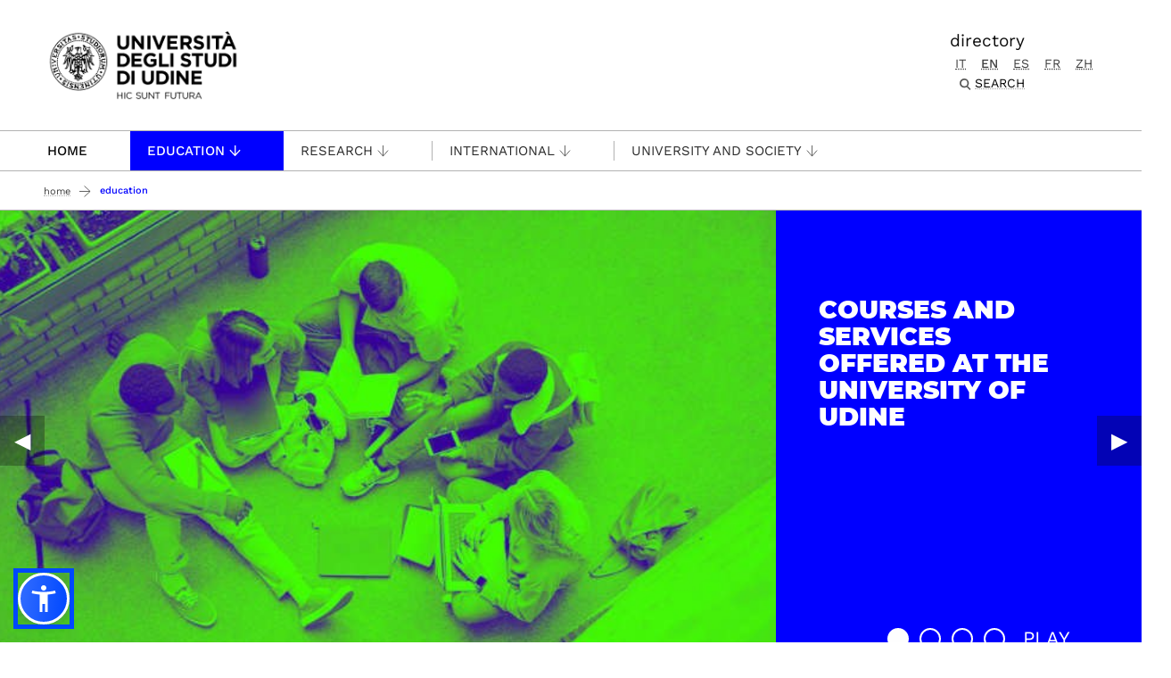

--- FILE ---
content_type: text/html;charset=utf-8
request_url: https://www.uniud.it/en/education?Subject:list=ics.lang.ita&Subject:list=ics.sd.tn&Subject:list=ics.dr.5&b_start:int=0&set_language=en&subject_operator=and
body_size: 8095
content:
<!DOCTYPE html>
<html xmlns="http://www.w3.org/1999/xhtml" lang="en" data-bs-theme="auto" xml:lang="en">
  <head><meta http-equiv="Content-Type" content="text/html; charset=UTF-8" /><!-- <link rel="stylesheet" href="/++theme++theme-v5-bootstrap/dist/assets/css/bootstrap.min.css" />
        <link rel="stylesheet" href="/++theme++theme-v5-bootstrap/dist/assets/css/app.min.css" /> -->
    <meta charset="utf-8" />
<meta name="viewport" content="width=device-width, initial-scale=1" />
<meta name="description" content="Università degli Studi di Udine - University of Udine" />
<title>Education — Uniud EN</title>
<meta name="author" content="" />
<meta name="viewport" content="width=device-width, initial-scale=1" />


<link rel="preconnect" href="https://analytics.uniud.it" />

 
<link rel="preload" href="" as="image" />


<link rel="preload" href="/++theme++theme-v5-bootstrap/dist/assets/css/bootstrap.min.css" as="style" />
<link rel="preload" href="/++theme++theme-v5-bootstrap/dist/assets/css/app.min.css" as="style" />
<link rel="stylesheet" href="/++theme++theme-v5-bootstrap/dist/assets/css/bootstrap.min.css" />
<link rel="stylesheet" href="/++theme++theme-v5-bootstrap/dist/assets/css/app.min.css" />
<link rel="preload" href="/++theme++theme-v5-bootstrap/dist/assets/img/search-icon.svg" as="image" />





  <meta charset="utf-8" /><meta name="twitter:card" content="summary" /><meta property="og:site_name" content="Università degli Studi di Udine" /><meta property="og:title" content="Education" /><meta name="twitter:title" content="Education" /><meta property="og:type" content="website" /><meta property="og:description" content="University of Udine - Education section" /><meta name="description" content="University of Udine - Education section" /><meta name="twitter:description" content="University of Udine - Education section" /><meta property="og:url" content="https://www.uniud.it/en/education" /><meta name="twitter:url" content="https://www.uniud.it/en/education" /><meta property="og:image" content="https://www.uniud.it/social-logo.png" /><meta name="twitter:image" content="https://www.uniud.it/social-logo.png" /><meta property="og:image:type" content="image/png" /><meta name="description" content="University of Udine - Education section" /><meta name="viewport" content="width=device-width, initial-scale=1.0" /><meta name="generator" content="Plone - https://plone.org/" /></head>
  <body id="visual-portal-wrapper" class="col-content frontend icons-off portaltype-folder section-education site-en template-landing_view thumbs-off userrole-anonymous viewpermission-view has-no-columns" dir="ltr" data-base-url="https://www.uniud.it/en/education" data-view-url="https://www.uniud.it/en/education" data-portal-url="https://www.uniud.it" data-i18ncatalogurl="https://www.uniud.it/plonejsi18n" data-pat-pickadate="{&quot;date&quot;: {&quot;selectYears&quot;: 200}, &quot;time&quot;: {&quot;interval&quot;: 5 } }" data-pat-plone-modal="{&quot;actionOptions&quot;: {&quot;displayInModal&quot;: false}}"><a id="skippy" class="sr-only sr-only-focusable" href="#main-content">
  <div class="container">
    <span class="skiplink-text">Passa al contenuto principale</span>
  </div>
</a><header>
  <div class="container">
    <div class="row">
      <div id="logo-container" class="col-lg-3 col-md-12">
        <a id="uniud-logo" href="https://www.uniud.it/en" title="Uniud EN">
          <img class="logo" width="223px" height="80px" src="/uniud/@@site-logo" alt="Immagine con logo che riporta il titolo del sito" />
        </a>
      </div>
      <div id="toplinks-container" class="col-lg-9 col-md-12">
        <div class="header-bar">
    
        <div class="header-link">
            <a href="https://www.uniud.it/en/directory">directory</a>
        </div>
    

          
          
          <div id="language-selector" class="">
        <a href="https://www.uniud.it/@@multilingual-selector/55ec399d8b4442afa2eef230fb36b185/it?Subject:list=ics.lang.ita&amp;Subject:list=ics.sd.tn&amp;Subject:list=ics.dr.5&amp;b_start:int=0&amp;set_language=it&amp;subject_operator=and" title="Italiano" class="language-it">it</a>
    
        <a href="https://www.uniud.it/@@multilingual-selector/55ec399d8b4442afa2eef230fb36b185/en?Subject:list=ics.lang.ita&amp;Subject:list=ics.sd.tn&amp;Subject:list=ics.dr.5&amp;b_start:int=0&amp;set_language=en&amp;subject_operator=and" title="English" class="selected currentLanguage language-en">en</a>
    
        <a href="https://www.uniud.it/@@multilingual-selector/55ec399d8b4442afa2eef230fb36b185/es?Subject:list=ics.lang.ita&amp;Subject:list=ics.sd.tn&amp;Subject:list=ics.dr.5&amp;b_start:int=0&amp;set_language=es&amp;subject_operator=and" title="Español" class="language-es">es</a>
    
        <a href="https://www.uniud.it/@@multilingual-selector/55ec399d8b4442afa2eef230fb36b185/fr?Subject:list=ics.lang.ita&amp;Subject:list=ics.sd.tn&amp;Subject:list=ics.dr.5&amp;b_start:int=0&amp;set_language=fr&amp;subject_operator=and" title="Français" class="language-fr">fr</a>
    
        <a href="https://www.uniud.it/@@multilingual-selector/55ec399d8b4442afa2eef230fb36b185/zh?Subject:list=ics.lang.ita&amp;Subject:list=ics.sd.tn&amp;Subject:list=ics.dr.5&amp;b_start:int=0&amp;set_language=zh&amp;subject_operator=and" title="中文" class="language-zh">zh</a>
    </div>
          <div class="search-box"><div class="search-wrapper">
  <button type="button" class="search-link" data-bs-toggle="modal" data-bs-target="#search-reveal">
    <span>Search</span>
  </button>
</div>



<div class="modal fade" id="search-reveal" aria-labelledby="search-modal" aria-hidden="true">
  <div class="modal-dialog modal-fullscreen">
    <div class="modal-content align-items-center">
      <div class="col-lg-9">
        <div class="search-header modal-header">
          <h1 id="search-header-title" class="title">Search Site</h1>
          <button class="close-button" data-close="" aria-label="Close reveal" type="button" data-bs-dismiss="modal">
            <span aria-hidden="true">×</span>
          </button>
        </div>
        <div class="col-lg-12 modal-body">
          <form action="https://www.uniud.it/en/@@search" id="searchGadget_form" class="search-form-container" onsumbit="setSectionCurrent('modal');" role="search">
            <div class="search-form">
              <input id="searchGadget" type="search" placeholder="Search Site" tabindex="-1" name="SearchableText" title="Search Site" class="searchField" />
              <input id="btn-search" class="btn btn-primary btn-search" type="submit" value="Cerca" />
            </div>

            <div id="search-by-section" class="search-options">
              <div class="row">
                <div id="search-options-title" class="search-options-title cell">
                  Esegui la ricerca su sezione:
                </div>
              </div>
              <div id="search-sections-container-modal" class="search-sections-container row">
                <div id="cnt-search-section-all-modal" class="cell col-sm-6 col-md-3">
                  <input type="radio" id="search-section-allsite-modal" name="path" value="" checked="checked" />
                  <label id="lbl-search-section-all-modal" for="search-section-allsite-modal"></label>
                </div>
                <div id="cnt-search-section-current-modal" class="cell col-sm-6 col-md-3">
                  <input type="radio" id="search-section-current-modal" name="path" value="" />
                  <label id="lbl-search-section-current-modal" for="search-section-current-modal"></label>
                </div>
                
                <div id="cnt-search-section-0-modal" class="cell col-sm-6 col-md-3" style="display: none">
                  <input type="radio" id="search-section-0-modal" name="path" value="path-search-section-0" />
                  <label id="lbl-search-section-0-modal" for="search-section-0">Sezione 1</label>
                </div>
                <div id="cnt-search-section-1-modal" class="cell col-sm-6 col-md-3" style="display: none">
                  <input type="radio" id="search-section-1-modal" name="path" value="path-search-section-1" />
                  <label id="lbl-search-section-1-modal" for="search-section-1-modal">Sezione 2</label>
                </div>
                <div id="cnt-search-section-2-modal" class="cell col-sm-6 col-md-3" style="display: none">
                  <input type="radio" id="search-section-2-modal" name="path" value="path-search-section-2" />
                  <label id="lbl-search-section-2-modal" for="search-section-2-modal">Sezione 3</label>
                </div>
                <div id="cnt-search-section-3-modal" class="cell col-sm-6 col-md-3" style="display: none">
                  <input type="radio" id="search-section-3-modal" name="path" value="path-search-section-3" />
                  <label id="lbl-search-section-3-modal" for="search-section-3-modal">Sezione 4</label>
                </div>
                <div id="cnt-search-section-4-modal" class="cell col-sm-6 col-md-3" style="display: none">
                  <input type="radio" id="search-section-4-modal" name="path" value="path-search-section-4" />
                  <label id="lbl-search-section-4-modal" for="search-section-4-modal">Sezione 5</label>
                </div>
                <div id="cnt-search-section-5-modal" class="cell col-sm-6 col-md-3" style="display: none">
                  <input type="radio" id="search-section-5-modal" name="path" value="path-search-section-5" />
                  <label id="lbl-search-section-5-modal" for="search-section-5-modal">Sezione 6</label>
                </div>
              </div>
            </div>
          </form><div id="search-results-wrapper_gadget">
        <div class="documentFirstHeading">Search results for <strong id="search-term_gadget"></strong></div>
        <div id="search-results-bar">
            <span id="results-count_gadget"><strong id="search-results-number">0</strong> items matching your search terms.</span>
        </div>
        <div id="search-results_gadget"></div>
    </div>
        </div>
      </div>
    </div>
  </div>
</div>
</div>
        </div>
      </div>
    </div>
  </div>
</header><nav id="main-navigation" role="navigation">
  <a href="#" class="menu-mobile menu" title="Mobile menù" aria-label="Mobile menù">
    <span class="line"></span>
    <span class="line"></span>
    <span class="line"></span>
  </a>
  <ul class="main-nav">
      <li class="first-level home" accesskey="h">
        <a class="" href="https://www.uniud.it/en">Home</a>
      </li>
      <li class="first-level mega-menu active">
        <a class="noclickable" href="https://www.uniud.it/en/manual-links/menu/education" title="Education">Education</a>
        <div class="sub-menu">
          <div class="container">
            <div class="row">
              <div class="auto">
                <ul class="sub-menu-lists">
                  <li>
                    <a href="https://www.uniud.it/en/education/offer" title="Courses offered at the University of Udine">Courses offered at the University of Udine</a>
                  </li>
                </ul>
              </div>
              <div class="auto">
                <ul class="sub-menu-lists">
                  <li>
                    <a href="https://www.uniud.it/en/education/syllabus" title="Syllabus">Syllabus</a>
                  </li>
                </ul>
              </div>
              <div class="auto">
                <ul class="sub-menu-lists">
                  <li>
                    <a href="https://www.uniud.it/en/student-services" title="Student services">Student services</a>
                  </li>
                </ul>
              </div>
              <div class="auto">
                <ul class="sub-menu-lists">
                  
                </ul>
              </div>
              <div class="auto">
                <ul class="sub-menu-lists">
                  
                </ul>
              </div>
            </div>
          </div>
        </div>
      </li>
      <li class="first-level mega-menu">
        <a class="noclickable" href="https://www.uniud.it/en/manual-links/menu/research" title="Research">Research</a>
        <div class="sub-menu">
          <div class="container">
            <div class="row">
              <div class="auto">
                <ul class="sub-menu-lists">
                  <li>
                    <a href="https://www.uniud.it/en/research/research-university-of-udine" title="Organisation">Organisation</a>
                  </li>
                  <li>
                    <a href="https://www.uniud.it/en/research/projects-and-activities" title="Projects and activities">Projects and activities</a>
                  </li>
                  <li>
                    <a href="https://www.uniud.it/en/research/funding-opportunities" title="Funding opportunities">Funding opportunities</a>
                  </li>
                </ul>
              </div>
              <div class="auto">
                <ul class="sub-menu-lists">
                  <li>
                    <a href="https://www.uniud.it/en/research/do-research/doctorate-res" title="PhD">PhD</a>
                  </li>
                  <li>
                    <a href="https://www.uniud.it/en/research/research-board/research-activities" title="Research board">Research board</a>
                  </li>
                </ul>
              </div>
              <div class="auto">
                <ul class="sub-menu-lists">
                  <li>
                    <a href="https://www.uniud.it/en/research/patent/university-patents" title="Patents">Patents</a>
                  </li>
                  <li>
                    <a href="https://www.uniud.it/en/research/research-and-business/business-services-of-punto-impresa" title="Spin off e start ups">Spin off e start ups</a>
                  </li>
                  <li>
                    <a href="https://www.uniud.it/en/research/archive/scientific-publications" title="Archive Scientific Publications">Archive Scientific Publications</a>
                  </li>
                </ul>
              </div>
              <div class="auto">
                <ul class="sub-menu-lists">
                  <li>
                    <a href="https://www.uniud.it/en/research/charter-research-en" title="European Charter for Researchers">European Charter for Researchers</a>
                  </li>
                </ul>
              </div>
              <div class="auto">
                <ul class="sub-menu-lists">
                  
                </ul>
              </div>
            </div>
          </div>
        </div>
      </li>
      <li class="first-level mega-menu">
        <a class="noclickable" href="https://www.uniud.it/en/manual-links/menu/international" title="International">International</a>
        <div class="sub-menu">
          <div class="container">
            <div class="row">
              <div class="auto">
                <ul class="sub-menu-lists">
                  <li>
                    <a href="https://www.uniud.it/en/uniud-international/International_Students" title="International Students">International Students</a>
                  </li>
                  <li>
                    <a href="https://www.uniud.it/en/uniud-international/international-activities" title="International Activities">International Activities</a>
                  </li>
                </ul>
              </div>
              <div class="auto">
                <ul class="sub-menu-lists">
                  <li>
                    <a href="https://www.uniud.it/en/uniud-international/copy_of_International_Students" title="Attaining an Italian degree (Nostrification)">Attaining an Italian degree (Nostrification)</a>
                  </li>
                </ul>
              </div>
              <div class="auto">
                <ul class="sub-menu-lists">
                  <li>
                    <a href="https://www.uniud.it/en/uniud-international/incoming-exchange-students" title="Exchange Students">Exchange Students</a>
                  </li>
                  <li>
                    <a href="https://www.uniud.it/en/uniud-international/study-thesis-traineeship-abroad" title="Study, Thesis Research and Traineeship Abroad">Study, Thesis Research and Traineeship Abroad</a>
                  </li>
                </ul>
              </div>
              <div class="auto">
                <ul class="sub-menu-lists">
                  <li>
                    <a href="https://www.uniud.it/en/uniud-international/incoming-visiting-students" title="Incoming Visiting Students">Incoming Visiting Students</a>
                  </li>
                </ul>
              </div>
              <div class="auto">
                <ul class="sub-menu-lists">
                  
                </ul>
              </div>
            </div>
          </div>
        </div>
      </li>
      <li class="first-level mega-menu">
        <a class="noclickable" href="https://www.uniud.it/en/manual-links/menu/university-and-society" title="University and Society">University and Society</a>
        <div class="sub-menu">
          <div class="container">
            <div class="row">
              <div class="auto">
                <ul class="sub-menu-lists">
                  <li>
                    <a href="https://www.uniud.it/en/university-and-society/uniud-lab-village/laboratories" title="Uniud Lab Village">Uniud Lab Village</a>
                  </li>
                  <li>
                    <a href="https://www.uniud.it/en/university-and-society/cantiere-friuli-project" title="Cantiere Friuli">Cantiere Friuli</a>
                  </li>
                </ul>
              </div>
              <div class="auto">
                <ul class="sub-menu-lists">
                  
                </ul>
              </div>
              <div class="auto">
                <ul class="sub-menu-lists">
                  <li>
                    <a href="https://www.uniud.it/en/university-and-society/job-placement-and-internship/career-center" title="Job placement and internship">Job placement and internship</a>
                  </li>
                </ul>
              </div>
              <div class="auto">
                <ul class="sub-menu-lists">
                  <li>
                    <a href="https://www.uniud.it/en/university-and-society/university-and-pnrr" title="University and PNRR">University and PNRR</a>
                  </li>
                </ul>
              </div>
              <div class="auto">
                <ul class="sub-menu-lists">
                  
                </ul>
              </div>
            </div>
          </div>
        </div>
      </li>
      <li class="first-level mega-menu">
        <a class="" href="/en/directory" title="Directory">Directory</a>
        
      </li>
    </ul>
</nav><main class="main-content" id="main-content"><nav class="breadcrumbs-container" aria-label="You are here:" role="navigation">
    <div class="container"><div id="portal-breadcrumbs">

    <ol class="breadcrumbs">
      <li class="breadcrumb-item">
        <a href="https://www.uniud.it/en">Home</a>
        <span class="separator"></span>
      </li>
      
          <li class="breadcrumb-item">
            
            
            <span id="breadcrumbs-current" class="breadcrumb-item active">Education</span></li>
      

    </ol>

</div></div>
  </nav><div class="contentwellportlets row" id="portlets-in-header">
  
  
    <div class="cell InHeaderPortletManager1 width-full position-0 num-portlets-2">


<div id="portletwrapper-436f6e74656e7457656c6c506f72746c6574732e496e486561646572506f72746c65744d616e61676572310a636f6e746578740a2f756e6975642f656e2f656475636174696f6e0a756e6975642d736c6964657273" class="portletWrapper kssattr-portlethash-436f6e74656e7457656c6c506f72746c6574732e496e486561646572506f72746c65744d616e61676572310a636f6e746578740a2f756e6975642f656e2f656475636174696f6e0a756e6975642d736c6964657273">

  <div class="portletSlider carousel-wrapper" role="region" aria-label="Carousel Uniud" data-orbit="" data-pause-on-hover="false">
    <div class="carousel-container">

      <div class="carousel">
        
          <div class="carousel-item active">
            <figure class="carousel-figure">

              
                <!-- image based slide for courses or simple-image-slider -->
                <img src="https://www.uniud.it/en/education/slider/slide1/@@images/image/preview" alt="Courses and services offered at the University of Udine" class=" carousel-image" srcset="https://www.uniud.it/en/education/slider/slide1/@@images/image/preview 640w, https://www.uniud.it/en/education/slider/slide1/@@images/image/wide 1024w" loading="eager" fetchpriority="high" />


                <figcaption class="carousel-caption">
                  <!-- figcaption for simple-image-slide -->
                  
                    <strong class="title">Courses and services offered at the University of Udine</strong>
                    
                  
                </figcaption>
              

              


              
                
              

            </figure>
          </div>
        
          <div class="carousel-item">
            <figure class="carousel-figure">

              
                <!-- image based slide for courses or simple-image-slider -->
                <img src="nofirst" alt="Courses and services offered at the University of Udine" class=" carousel-image" srcset="https://www.uniud.it/en/education/slider/slide2/@@images/image/preview 640w, https://www.uniud.it/en/education/slider/slide2/@@images/image/wide 1024w" loading="lazy" fetchpriority="low" />


                <figcaption class="carousel-caption">
                  <!-- figcaption for simple-image-slide -->
                  
                    <strong class="title">Courses and services offered at the University of Udine</strong>
                    
                  
                </figcaption>
              

              


              
                
              

            </figure>
          </div>
        
          <div class="carousel-item">
            <figure class="carousel-figure">

              
                <!-- image based slide for courses or simple-image-slider -->
                <img src="nofirst" alt="Courses and services offered at the University of Udine" class=" carousel-image" srcset="https://www.uniud.it/en/education/slider/slide3/@@images/image/preview 640w, https://www.uniud.it/en/education/slider/slide3/@@images/image/wide 1024w" loading="lazy" fetchpriority="low" />


                <figcaption class="carousel-caption">
                  <!-- figcaption for simple-image-slide -->
                  
                    <strong class="title">Courses and services offered at the University of Udine</strong>
                    
                  
                </figcaption>
              

              


              
                
              

            </figure>
          </div>
        
          <div class="carousel-item">
            <figure class="carousel-figure">

              
                <!-- image based slide for courses or simple-image-slider -->
                <img src="nofirst" alt="Courses and services offered at the University of Udine" class=" carousel-image" srcset="https://www.uniud.it/en/education/slider/slide4/@@images/image/preview 640w, https://www.uniud.it/en/education/slider/slide4/@@images/image/wide 1024w" loading="lazy" fetchpriority="low" />


                <figcaption class="carousel-caption">
                  <!-- figcaption for simple-image-slide -->
                  
                    <strong class="title">Courses and services offered at the University of Udine</strong>
                    
                  
                </figcaption>
              

              


              
                
              

            </figure>
          </div>
        

        
      </div>
      <button class="btn prevBtn">◀︎</button>
      <button class="btn nextBtn">▶︎</button>

      <div class="carousel-indicators">
        <div class="dots">
        </div>
        <button class="autoplay">STOP</button>

      </div>

    </div>
  </div>


  <!-- CallToActions -->
  

  <!-- CorsoTabs -->
  


</div>

<div id="portletwrapper-436f6e74656e7457656c6c506f72746c6574732e496e486561646572506f72746c65744d616e61676572310a636f6e746578740a2f756e6975640a61737369676e6d656e74" class="portletWrapper kssattr-portlethash-436f6e74656e7457656c6c506f72746c6574732e496e486561646572506f72746c65744d616e61676572310a636f6e746578740a2f756e6975640a61737369676e6d656e74">
</div>

</div>
  
  
</div><div class="container page">
        <div class="row">
            <div class="col-lg-12 col-md-12 cell wrap main">
                <!-- Alert message -->
                <section id="global_statusmessage">
      

      <div>
      </div>
    </section>
                <!-- portlets above content -->
                <div class="contentwellportlets row" id="portlets-above">
  
  
  
</div>
                <div id="content">
                  <header>

                <div id="viewlet-above-content-title"><span id="social-tags-body" itemscope="" itemtype="http://schema.org/WebPage" style="display: none">
  <span itemprop="name">Education</span>
  <span itemprop="description">University of Udine - Education section</span>
  <span itemprop="url">https://www.uniud.it/en/education</span>
  <span itemprop="image">https://www.uniud.it/@@site-logo/logo-uniud-semplice.webp</span>
</span>
</div>

                
      <div class="accordion-option">
        <h1>Education</h1>
        <a href="#" data-trigger="accordion" class="open-all"></a>
      </div>
    

                <div id="viewlet-below-content-title"><div class="contentwellportlets row" id="portlets-below-title">
  
  
  
</div>






</div>

                

                <div id="viewlet-below-content-description"></div>

              </header><div id="viewlet-above-content-body"></div><div id="content-core">
                
      <div class="uniud-4tab-listings">
        <div class="accordion " id="landing-container">
          <div class="accordion accordion-container accordion-simple uniud-4tab-listing-section"><h2><a href="https://www.uniud.it/en/education/offer" title="Courses offered at the University of Udine">Courses offered at the University of Udine</a></h2><ul id="" class="accordion-content" data-accordion="" data-allow-all-closed="true" data-multi-expand="true"><li class="courses dropdown closed accordion-item" data-accordion-item=""><button class="accordion-title accordion-header accordion-button collapsed" type="button" data-bs-toggle="collapse" data-bs-target="#accordion-collapse-1" aria-controls="accordion-collapse-1" aria-expanded="false"> <a class="accordion-title" role="button">Undergraduate and graduate courses</a></button><div class="accordion-content" data-tab-content=""><ul id="accordion-collapse-1" class="sub-menu closed accordion-content accordion-collapse collapse"><li class="scientific-area level2 folderish accordion-item"><span class="item-link-url"><a href="https://www.uniud.it/en/education/offer/courses/scientific-area" class="state-published">Scientific area</a></span><span class="item-link-icon"><a href="https://www.uniud.it/en/education/offer/courses/scientific-area" title="Scientific area">Scientific area</a></span><ul id="accordion-collapse-1" class="sub-menu closed accordion-content accordion-collapse collapse"><li class="agricultural-sciences level3 leaf accordion-item"><span class="item-link-url"><a href="https://www.uniud.it/en/education/offer/courses/scientific-area/agricultural-sciences" class="state-published leaf nosubmenu">Agricultural Sciences</a></span><span class="item-link-icon"><a href="https://www.uniud.it/en/education/offer/courses/scientific-area/agricultural-sciences" title="Agricultural Sciences">Agricultural Sciences</a></span></li><li class="engineering level3 leaf accordion-item"><span class="item-link-url"><a href="https://www.uniud.it/en/education/offer/courses/scientific-area/engineering" class="state-published leaf nosubmenu">Engineering and Architecture</a></span><span class="item-link-icon"><a href="https://www.uniud.it/en/education/offer/courses/scientific-area/engineering" title="Engineering and Architecture">Engineering and Architecture</a></span></li><li class="mathematics-computer-sciences-multimedia-physics level3 leaf accordion-item"><span class="item-link-url"><a href="https://www.uniud.it/en/education/offer/courses/scientific-area/mathematics-computer-sciences-multimedia-physics" class="state-published leaf nosubmenu">Mathematics, computer sciences, multimedia and physics</a></span><span class="item-link-icon"><a href="https://www.uniud.it/en/education/offer/courses/scientific-area/mathematics-computer-sciences-multimedia-physics" title="Mathematics, computer sciences, multimedia and physics">Mathematics, computer sciences, multimedia and physics</a></span></li><li class="biotechnology level3 leaf accordion-item"><span class="item-link-url"><a href="https://www.uniud.it/en/education/offer/courses/scientific-area/biotechnology" class="state-published leaf nosubmenu">Biotechnology</a></span><span class="item-link-icon"><a href="https://www.uniud.it/en/education/offer/courses/scientific-area/biotechnology" title="Biotechnology">Biotechnology</a></span></li></ul></li><li class="humanistic-teacher-training-area level2 folderish accordion-item"><span class="item-link-url"><a href="https://www.uniud.it/en/education/offer/courses/humanistic-teacher-training-area" class="state-published">Humanistic and Teacher training area</a></span><span class="item-link-icon"><a href="https://www.uniud.it/en/education/offer/courses/humanistic-teacher-training-area" title="Humanistic and Teacher training area">Humanistic and Teacher training area</a></span><ul id="accordion-collapse-1" class="sub-menu closed accordion-content accordion-collapse collapse"><li class="arts-and-cultural-heritage level3 leaf accordion-item"><span class="item-link-url"><a href="https://www.uniud.it/en/education/offer/courses/humanistic-teacher-training-area/arts-and-cultural-heritage" class="state-published leaf nosubmenu">Arts and cultural heritage</a></span><span class="item-link-icon"><a href="https://www.uniud.it/en/education/offer/courses/humanistic-teacher-training-area/arts-and-cultural-heritage" title="Arts and cultural heritage">Arts and cultural heritage</a></span></li><li class="modern-languages-communication-training level3 leaf accordion-item"><span class="item-link-url"><a href="https://www.uniud.it/en/education/offer/courses/humanistic-teacher-training-area/modern-languages-communication-training" class="state-published leaf nosubmenu">Modern languages, communication and teacher education</a></span><span class="item-link-icon"><a href="https://www.uniud.it/en/education/offer/courses/humanistic-teacher-training-area/modern-languages-communication-training" title="Modern languages, communication and teacher education">Modern languages, communication and teacher education</a></span></li></ul></li><li class="economic-law level2 folderish accordion-item"><span class="item-link-url"><a href="https://www.uniud.it/en/education/offer/courses/economic-law" class="state-published">Economic and Law area</a></span><span class="item-link-icon"><a href="https://www.uniud.it/en/education/offer/courses/economic-law" title="Economic and Law area">Economic and Law area</a></span><ul id="accordion-collapse-1" class="sub-menu closed accordion-content accordion-collapse collapse"><li class="economic level3 leaf accordion-item"><span class="item-link-url"><a href="https://www.uniud.it/en/education/offer/courses/economic-law/economic" class="state-published leaf nosubmenu">Economic</a></span><span class="item-link-icon"><a href="https://www.uniud.it/en/education/offer/courses/economic-law/economic" title="Economic">Economic</a></span></li><li class="law level3 leaf accordion-item"><span class="item-link-url"><a href="https://www.uniud.it/en/education/offer/courses/economic-law/law" class="state-published leaf nosubmenu">Law</a></span><span class="item-link-icon"><a href="https://www.uniud.it/en/education/offer/courses/economic-law/law" title="Law">Law</a></span></li></ul></li><li class="medical-area level2 folderish accordion-item"><span class="item-link-url"><a href="https://www.uniud.it/en/education/offer/courses/medical-area" class="state-published">Medical area</a></span><span class="item-link-icon"><a href="https://www.uniud.it/en/education/offer/courses/medical-area" title="Medical area">Medical area</a></span><ul id="accordion-collapse-1" class="sub-menu closed accordion-content accordion-collapse collapse"><li class="bachelor-degree-courses-undergraduate-180-ects level3 leaf accordion-item"><span class="item-link-url"><a href="https://www.uniud.it/en/education/offer/courses/medical-area/bachelor-degree-courses-undergraduate-180-ects" class="state-published leaf nosubmenu">Bachelor degree courses (undergraduate courses 180 ECTS)</a></span><span class="item-link-icon"><a href="https://www.uniud.it/en/education/offer/courses/medical-area/bachelor-degree-courses-undergraduate-180-ects" title="Bachelor degree courses (undergraduate courses 180 ECTS)">Bachelor degree courses (undergraduate courses 180 ECTS)</a></span></li><li class="master-degree-courses-graduate-120-ects level3 leaf accordion-item"><span class="item-link-url"><a href="https://www.uniud.it/en/education/offer/courses/medical-area/master-degree-courses-graduate-120-ects" class="state-published leaf nosubmenu">Master degree courses (graduate courses 120 ECTS)</a></span><span class="item-link-icon"><a href="https://www.uniud.it/en/education/offer/courses/medical-area/master-degree-courses-graduate-120-ects" title="Master degree courses (graduate courses 120 ECTS)">Master degree courses (graduate courses 120 ECTS)</a></span></li><li class="single-cycle-degree-360-ects level3 leaf accordion-item"><span class="item-link-url"><a href="https://www.uniud.it/en/education/offer/courses/medical-area/single-cycle-degree-360-ects" class="state-published leaf nosubmenu">Single cycle degree (6 year master degree 360 ECTS)</a></span><span class="item-link-icon"><a href="https://www.uniud.it/en/education/offer/courses/medical-area/single-cycle-degree-360-ects" title="Single cycle degree (6 year master degree 360 ECTS)">Single cycle degree (6 year master degree 360 ECTS)</a></span></li></ul></li></ul></div></li><li class="international-double-degree-bachelor-and-masters-courses leaf-item accordion-item"><span class="item-link-url"><a href="https://www.uniud.it/en/education/offer/international-double-degree-bachelor-and-masters-courses" class="state-published accordion-title leaf nosubmenu">International double degree Bachelor and Masters courses</a></span><span class="item-link-icon"><a href="https://www.uniud.it/en/education/offer/international-double-degree-bachelor-and-masters-courses" title="International double degree Bachelor and Masters courses">International double degree Bachelor and Masters courses</a></span></li><li class="ph-d-programmes leaf-item accordion-item"><span class="item-link-url"><a href="https://www.uniud.it/en/education/offer/ph-d-programmes" class="state-published accordion-title leaf nosubmenu">Ph.D. Programmes</a></span><span class="item-link-icon"><a href="https://www.uniud.it/en/education/offer/ph-d-programmes" title="Ph.D. Programmes">Ph.D. Programmes</a></span></li><li class="single-courses leaf-item accordion-item"><span class="item-link-url"><a href="https://www.uniud.it/en/education/offer/single-courses" class="state-published accordion-title leaf nosubmenu">Single courses</a></span><span class="item-link-icon"><a href="https://www.uniud.it/en/education/offer/single-courses" title="Single courses">Single courses</a></span></li></ul></div><div class="accordion accordion-container accordion-simple uniud-4tab-listing-section"><h2><a href="https://www.uniud.it/en/education/student-services" title="Student services">Student services</a></h2><ul id="" class="accordion-content" data-accordion="" data-allow-all-closed="true" data-multi-expand="true"><li class="guidance-and-tutoring leaf-item accordion-item"><span class="item-link-url"><a href="https://www.uniud.it/en/education/student-services/guidance-and-tutoring" class="state-published accordion-title leaf nosubmenu">Guidance and tutoring</a></span><span class="item-link-icon"><a href="https://www.uniud.it/en/education/student-services/guidance-and-tutoring" title="Guidance and tutoring">Guidance and tutoring</a></span></li><li class="services-for-disabled-students-and-students-with-specific-learning-disabilities leaf-item accordion-item"><span class="item-link-url"><a href="https://www.uniud.it/en/education/student-services/services-for-disabled-students-and-students-with-specific-learning-disabilities" class="state-published accordion-title leaf nosubmenu">Services for disabled students and students with specific learning disabilities</a></span><span class="item-link-icon"><a href="https://www.uniud.it/en/education/student-services/services-for-disabled-students-and-students-with-specific-learning-disabilities" title="Services for disabled students and students with specific learning disabilities">Services for disabled students and students with specific learning disabilities</a></span></li><li class="tuition-fees leaf-item accordion-item"><span class="item-link-url"><a href="https://www.uniud.it/en/education/student-services/tuition-fees" class="state-published accordion-title leaf nosubmenu">Tuition fees</a></span><span class="item-link-icon"><a href="https://www.uniud.it/en/education/student-services/tuition-fees" title="Tuition fees">Tuition fees</a></span></li><li class="university-glossary leaf-item accordion-item"><span class="item-link-url"><a href="https://www.uniud.it/en/education/student-services/university-glossary" class="state-published accordion-title leaf nosubmenu">University glossary</a></span><span class="item-link-icon"><a href="https://www.uniud.it/en/education/student-services/university-glossary" title="University glossary">University glossary</a></span></li><li class="public-holiday leaf-item accordion-item"><span class="item-link-url"><a href="https://www.uniud.it/en/education/student-services/public-holiday" class="state-published accordion-title leaf nosubmenu">Public holiday</a></span><span class="item-link-icon"><a href="https://www.uniud.it/en/education/student-services/public-holiday" title="Public holiday">Public holiday</a></span></li></ul></div><div class="accordion accordion-container accordion-simple uniud-4tab-listing-section"><h2><a href="https://www.uniud.it/en/education/information-link" title="General information and contacts">General information and contacts</a></h2><ul id="" class="accordion-content" data-accordion="" data-allow-all-closed="true" data-multi-expand="true"><li class="admission leaf-item accordion-item"><span class="item-link-url"><a href="https://www.uniud.it/en/education/information-link/admission" class="state-published accordion-title leaf nosubmenu">Admission</a></span><span class="item-link-icon"><a href="https://www.uniud.it/en/education/information-link/admission" title="Admission">Admission</a></span></li><li class="contact-details leaf-item accordion-item"><span class="item-link-url"><a href="https://www.uniud.it/en/education/information-link/contact-details" class="state-published accordion-title leaf nosubmenu">Contact details</a></span><span class="item-link-icon"><a href="https://www.uniud.it/en/education/information-link/contact-details" title="Contact details">Contact details</a></span></li></ul></div>
        </div>
      </div>
    
              </div><div id="viewlet-below-content-body">











</div><footer>
              <div id="viewlet-below-content">



<div class="documentByLine" id="uniudine-document-byline">

  

  

</div>

<div class="contentwellportlets row" id="portlets-below">
  
  
  
</div>



<div class="uniud-bar-wrapper">
  <div class="uniud-social">
    <div class="share-with">
        <span class="share-label">Share</span>
        <a href="https://www.facebook.com/sharer/sharer.php?u=https://www.uniud.it/en/education" rel="noopener" title="Facebook" target="_blank"><i class="icon facebook">facebook</i></a>
        <a href="https://x.com/intent/post?url=https://www.uniud.it/en/education&amp;text=Education" rel="noopener" title="X.com" target="_blank"><i class="icon twitter">x.com</i></a>
        <a href="https://www.linkedin.com/sharing/share-offsite/?url=https://www.uniud.it/en/education" rel="noopener" title="LinkedIn" target="_blank"><i class="icon linkedin">linkedin</i></a>
    </div>
</div>

  <div class="ratings-wrapper"></div>
  
  
  <div id="uniud-support-bar" class="uniud-support">
    <div class="sysaid-request">
        <a href="#" class="link" title="Support" id="sysaid-button">
            <span>Support</span><i class="icon support">support</i>
           
        </a>
    </div>
</div>

</div>




</div>
            </footer>
                </div>
                <!-- <xsl:apply-templates css:select="#viewlet-below-content" /> -->
              </div>
            
        </div>
    </div><div class="container" id="portlets-prefooter">
  <div class="contentwellportlets row grid-padding-x">
    
    
    
  </div>

  
</div></main><div id="footer-social-bar" class="social social-gray">
    <div class="container">
        <div class="row">
            <div class="social-icons">
                <a rel="noopener" title="facebook" target="_blank" href="https://www.facebook.com/pages/Universita-degli-Studi-di-Udine/100491726672336" class="">
                    <i class="icon facebook">facebook</i>
                </a>
                <a rel="noopener" title="x.com" target="_blank" href="https://x.com/uniud" class="">
                    <i class="icon twitter"></i>
                </a>
                <a rel="noopener" title="linkedin" target="_blank" href="https://it.linkedin.com/school/universit%C3%A0-degli-studi-di-udine/" class="">
                    <i class="icon linkedin"></i>
                </a>
                <a rel="noopener" title="youtube" target="_blank" href="https://www.youtube.com/user/UniversitaUdine" class="">
                    <i class="icon youtube"></i>
                </a>
                <a rel="noopener" title="instagram" target="_blank" href="https://www.instagram.com/universitadiudine/" class="">
                    <i class="icon instagram"></i>
                </a>
                <a rel="noopener" title="play uniud" target="_blank" href="https://www.youtube.com/c/PlayUniud" class="">
                    <i class="icon play-uniud"></i>
                </a>
                <a rel="noopener" title="whatsapp" target="_blank" href="https://wa.me/393357794143" class="">
                    <i class="icon whatsapp"></i>
                </a>
                <a rel="noopener" title="telegram" target="_blank" href="https://t.me/orientauniud" class="">
                    <i class="icon telegram"></i>
                </a>
                <a rel="noopener" title="tiktok" target="_blank" href="https://www.tiktok.com/@uniudine?lang=it-IT" class="">
                    <i class="icon tiktok"></i>
                </a>
            </div>
        </div>
    </div>
</div><footer>
  <div class="footer-contacts">
    <div class="container">
      <div class="row px-row">
        <div class="col-lg-3 cell">
          <img class="logo" width="223px" height="80px" src="/uniud/@@site-logo" alt="Immagine con logo che riporta il titolo del sito" />
        </div>
        <div class="col-lg-9 cell">
          <div class="row px-row">
            <div class="col-lg-3 col-md-6 cell">
              <ul class="footer-link first">
                  
            </ul>
            </div>
            <div class="col-lg-3 col-md-6 cell">
              <ul class="footer-link second">
                  <li id="footer-action-privacy">
                      
                      <a href="/uniud/resolveuid/d0a6c3a6fdae4108accb0158d4135334" title="">Privacy</a>
                      
                      
                  </li>
            
                <li id="cookie-config">
                    <a href="#" title="Impostazione cookie / cookies configuration" data-cc="c-settings" aria-haspopup="dialog"> Config. cookie</a>
                </li>
            </ul>
            </div>
            <div class="col-lg-3 col-md-6 cell">
              <ul class="footer-link third">
                  
            </ul>
            </div>
            <div class="col-lg-3 col-md-6 cell">
              <ul class="footer-link fourth">
                  
            </ul>
            </div>
          </div>
        </div>
      </div>
    </div>
  </div>

  <div id="footer-brands-section" class="footer-brands">
    <div class="container">
      <div class="row">
        <div class="col-lg-12 brands">
        
    </div>
      </div>
    </div>
  </div>
</footer><script src="/++theme++theme-v5-bootstrap/dist/assets/js/app.bundle.js"></script><script src="/++theme++theme-v5-bootstrap/dist/assets/js/bootstrap.min.js"></script><script type="text/javascript">
// Dynamic social icons
if (document.body.classList.contains('template-uniud_homepage')) {
    // Seleziona il contenitore delle icone social
    const socialIcons = document.querySelector('.social-icons');

    // Procede solo se il contenitore esiste
    if (socialIcons) {
        // Crea un nuovo elemento <a>
        const spotifyLink = document.createElement('a');
        spotifyLink.setAttribute('rel', 'noopener');
        spotifyLink.setAttribute('title', 'podcast spotify');
        spotifyLink.setAttribute('alt', 'podcast spotify');
        spotifyLink.setAttribute('target', '_blank');
        spotifyLink.setAttribute('href', 'https://open.spotify.com/user/31oer52uzpwyiscoz66ex6qzhkta');
        spotifyLink.className = '';

        // Crea l'icona <i> e aggiungila al link
        const spotifyIcon = document.createElement('i');
        spotifyIcon.className = 'icon spotify';
        spotifyLink.appendChild(spotifyIcon);

        // Aggiungi il link al contenitore come ultimo figlio
        socialIcons.appendChild(spotifyLink);

        // Crea un nuovo elemento <a>
        const threadsLink = document.createElement('a');
        threadsLink.setAttribute('rel', 'noopener');
        threadsLink.setAttribute('title', 'threads account');
        threadsLink.setAttribute('alt', 'threads account');
        threadsLink.setAttribute('target', '_blank');
        threadsLink.setAttribute('href', 'https://www.threads.com/@universitadiudine');
        threadsLink.className = '';

        // Crea l'icona <i> e aggiungila al link
        const threadsIcon = document.createElement('i');
        threadsIcon.className = 'icon threads';
        threadsLink.appendChild(threadsIcon);

        // Aggiungi il link al contenitore come ultimo figlio
        socialIcons.appendChild(threadsLink);
    }
}
</script><script type="text/javascript">
var _mtm = window._mtm = window._mtm || [];
_mtm.push({'mtm.startTime': (new Date().getTime()), 'event': 'mtm.Start'});
var d=document, g=d.createElement('script'), s=d.getElementsByTagName('script')[0];
g.defer = true; g.async=true; g.src='https://analytics.uniud.it/js/container_7rsffZ54.js'; s.parentNode.insertBefore(g,s);
</script><script src="/uniud/++theme++theme-v5-bootstrap/dist/assets/js/uniud_external/cookie-panel-init.js"></script><script type="text/plain" data-cookiecategory="analytics">
    pushStartCategory("analytics");
</script><script type="text/plain" data-cookiecategory="targeting-facebook">
              pushStartCategory('targeting-facebook');
</script><script type="text/plain" data-cookiecategory="targeting-linkedin">
    pushStartCategory("targeting-linkedin");
</script><script>
  var _paq = window._paq = window._paq || [];
  /* tracker methods like "setCustomDimension" should be called before "trackPageView" */
  _paq.push(['trackPageView']);
  _paq.push(['enableLinkTracking']);
  (function() {
    var u="https://ingestion.webanalytics.italia.it/";
    _paq.push(['setTrackerUrl', u+'matomo.php']);
    _paq.push(['setSiteId', '6416']);
    var d=document, g=d.createElement('script'), s=d.getElementsByTagName('script')[0];
    g.async=true; g.src=u+'matomo.js'; s.parentNode.insertBefore(g,s);
  })();
</script><script defer="defer" src="/uniud/++theme++theme-v5-bootstrap/dist/assets/js/uniud_external/sienna.min.js"></script><style>
.social-icons a .spotify {
    background: url(/it/assets/spotify.svg) no-repeat center center scroll transparent;
}

.social-icons a .threads {
    background: url(/it/assets/threads.svg) no-repeat center center scroll transparent;
}
</style>






<!-- MTM should be no deferred or asynced -->


<!-- cookie-panel-init should be no deferred or asynced -->









<!-- Matomo AGID WAI  -->

<!-- End AGID Matomo Code -->

<!-- Sienna -->
</body>
</html>

--- FILE ---
content_type: image/svg+xml
request_url: https://www.uniud.it/++theme++theme-v5-bootstrap/dist/assets/img/arrow-down-white.svg
body_size: -166
content:
<svg width="15" height="15" viewBox="0 0 15 15" fill="none" xmlns="http://www.w3.org/2000/svg">
<line x1="7.75" y1="3.27836e-08" x2="7.75" y2="13" stroke="white" stroke-width="1.5"/>
<path d="M14 6L7.5 13L1 6" stroke="white" stroke-width="1.5"/>
</svg>


--- FILE ---
content_type: image/svg+xml
request_url: https://www.uniud.it/++theme++theme-v5-bootstrap/dist/assets/img/arrow-down.svg
body_size: -203
content:
<svg width="15" height="14" viewBox="0 0 15 14" fill="none" xmlns="http://www.w3.org/2000/svg">
<line x1="7.5" y1="2.18558e-08" x2="7.5" y2="13" stroke="#575756"/>
<path d="M14 6L7.5 13L1 6" stroke="#575756"/>
</svg>
